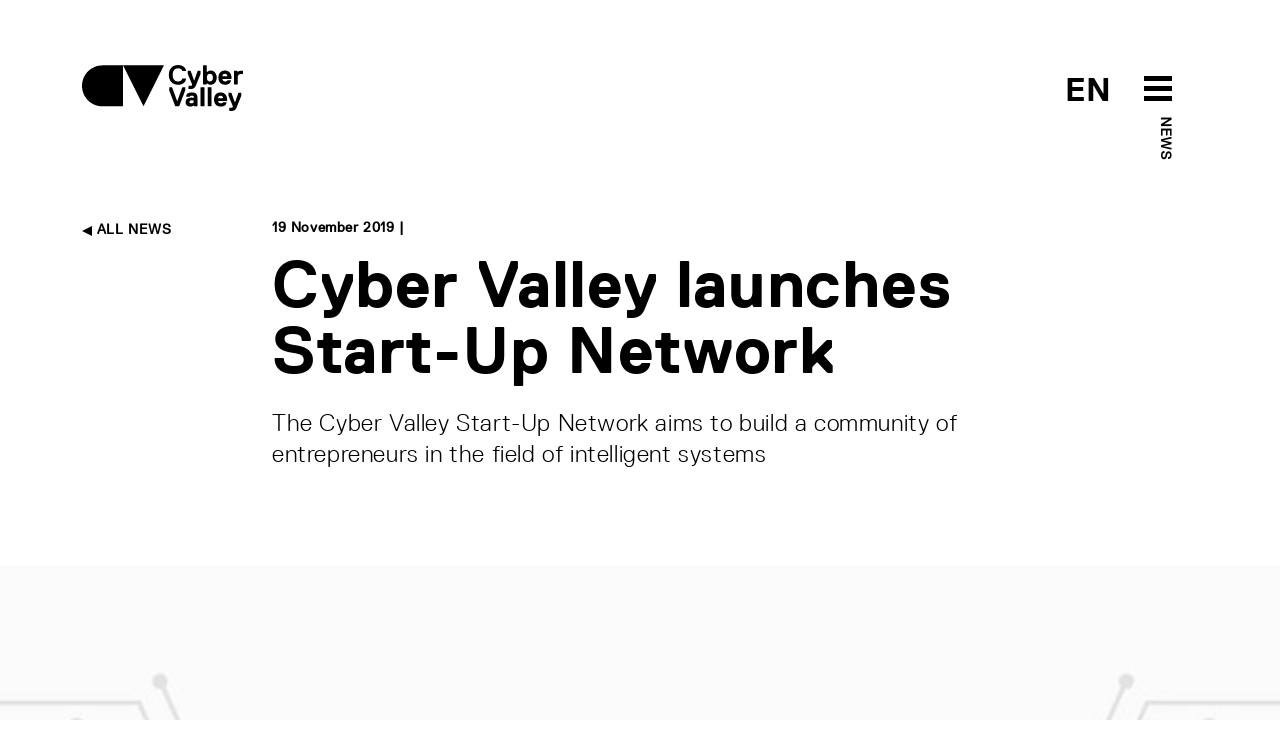

--- FILE ---
content_type: image/svg+xml
request_url: http://www.cyber-valley.de/assets/footer/social_youtube-0b93f2b045071e5117c4430cf60a8dcd1fa890a3a1fed7a2bcb446d8210bc622.svg
body_size: 787
content:
<?xml version="1.0" encoding="UTF-8"?>
<svg width="28px" height="20px" viewBox="0 0 28 20" version="1.1" xmlns="http://www.w3.org/2000/svg" xmlns:xlink="http://www.w3.org/1999/xlink">
    <!-- Generator: Sketch 51.3 (57544) - http://www.bohemiancoding.com/sketch -->
    <title>social_YouTube</title>
    <desc>Created with Sketch.</desc>
    <defs></defs>
    <g id="Page-1" stroke="none" stroke-width="1" fill="none" fill-rule="evenodd">
        <g id="Artboard" transform="translate(-72.000000, -109.000000)" fill="#FFFFFF">
            <path d="M83.1094667,122.478578 L83.1082222,114.611511 L90.6738222,118.558578 L83.1094667,122.478578 Z M99.7206222,113.248533 C99.7206222,113.248533 99.4468444,111.319022 98.6071556,110.469067 C97.5428444,109.354044 96.3491111,109.348756 95.8018667,109.283422 C91.8837333,109 86.0062222,109 86.0062222,109 L85.9937778,109 C85.9937778,109 80.1165778,109 76.1981333,109.283422 C75.6508889,109.348756 74.4577778,109.354044 73.3928444,110.469067 C72.5531556,111.319022 72.28,113.248533 72.28,113.248533 C72.28,113.248533 72,115.514356 72,117.780178 L72,119.904756 C72,122.170267 72.28,124.436089 72.28,124.436089 C72.28,124.436089 72.5531556,126.3656 73.3928444,127.215556 C74.4577778,128.330889 75.8568444,128.295111 76.48,128.412089 C78.7203111,128.627067 86,128.693644 86,128.693644 C86,128.693644 91.8837333,128.684622 95.8018667,128.401511 C96.3491111,128.336178 97.5428444,128.330889 98.6071556,127.215556 C99.4468444,126.3656 99.7206222,124.436089 99.7206222,124.436089 C99.7206222,124.436089 100,122.170267 100,119.904756 L100,117.780178 C100,115.514356 99.7206222,113.248533 99.7206222,113.248533 Z" id="social_YouTube"></path>
        </g>
    </g>
</svg>